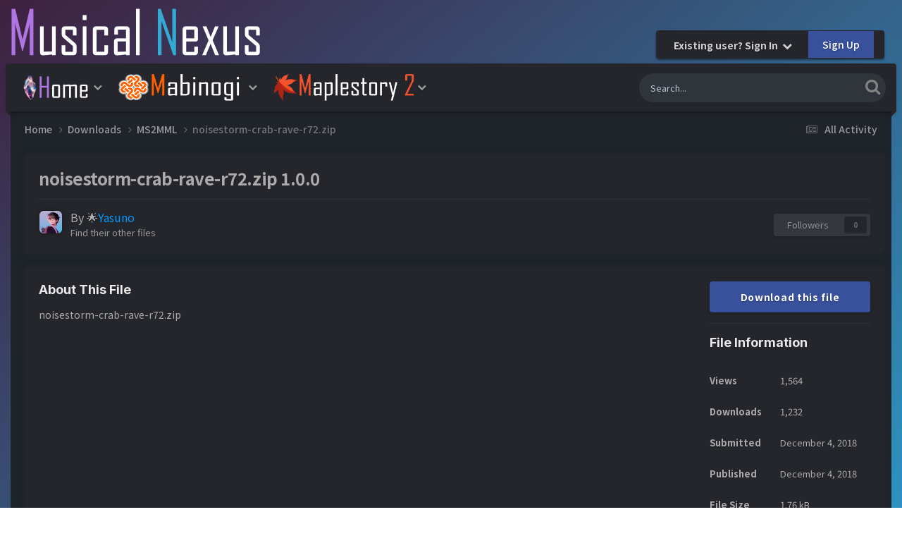

--- FILE ---
content_type: text/html;charset=UTF-8
request_url: https://musicalnexus.net/files/file/2329-noisestorm-crab-rave-r72zip/
body_size: 9990
content:
<!DOCTYPE html>
<html lang="en-US" dir="ltr">
	<head>
		<meta charset="utf-8">
		<title>noisestorm-crab-rave-r72.zip - MS2MML - ♪Musical Nexus♫</title>
		
			<!-- Global site tag (gtag.js) - Google Analytics -->
<script async src="https://www.googletagmanager.com/gtag/js?id=UA-97493218-1"></script>
<script>
  window.dataLayer = window.dataLayer || [];
  function gtag(){dataLayer.push(arguments);}
  gtag('js', new Date());

  gtag('config', 'UA-97493218-1');
</script>

		
		

	<meta name="viewport" content="width=device-width, initial-scale=1">


	
	


	<meta name="twitter:card" content="summary" />




	
		
			
				<meta property="og:title" content="noisestorm-crab-rave-r72.zip">
			
		
	

	
		
			
				<meta property="og:type" content="website">
			
		
	

	
		
			
				<meta property="og:url" content="https://musicalnexus.net/files/file/2329-noisestorm-crab-rave-r72zip/">
			
		
	

	
		
			
				<meta name="description" content="noisestorm-crab-rave-r72.zip">
			
		
	

	
		
			
				<meta property="og:description" content="noisestorm-crab-rave-r72.zip">
			
		
	

	
		
			
				<meta property="og:updated_time" content="2018-12-04T01:17:17Z">
			
		
	

	
		
			
				<meta property="og:site_name" content="♪Musical Nexus♫">
			
		
	

	
		
			
				<meta property="og:locale" content="en_US">
			
		
	


	
		<link rel="canonical" href="https://musicalnexus.net/files/file/2329-noisestorm-crab-rave-r72zip/" />
	

<link rel="alternate" type="application/rss+xml" title="New Mabibeats Submissions" href="https://musicalnexus.net/rss/2-new-mabibeats-submissions.xml/" /><link rel="alternate" type="application/rss+xml" title="New Mabibeats Showcase Submissions" href="https://musicalnexus.net/rss/4-new-mabibeats-showcase-submissions.xml/" /><link rel="alternate" type="application/rss+xml" title="New MapleBeats Submissions" href="https://musicalnexus.net/rss/3-new-maplebeats-submissions.xml/" /><link rel="alternate" type="application/rss+xml" title="New StarBards Submissions" href="https://musicalnexus.net/rss/5-new-starbards-submissions.xml/" />



<link rel="manifest" href="https://musicalnexus.net/manifest.webmanifest/">
<meta name="msapplication-config" content="https://musicalnexus.net/browserconfig.xml/">
<meta name="msapplication-starturl" content="/">
<meta name="application-name" content="♪Musical Nexus♫">
<meta name="apple-mobile-web-app-title" content="♪Musical Nexus♫">

	<meta name="theme-color" content="#ebeef2">










<link rel="preload" href="//musicalnexus.net/applications/core/interface/font/fontawesome-webfont.woff2?v=4.7.0" as="font" crossorigin="anonymous">
		


	<link rel="preconnect" href="https://fonts.googleapis.com">
	<link rel="preconnect" href="https://fonts.gstatic.com" crossorigin>
	
		<link href="https://fonts.googleapis.com/css2?family=Inter:wght@300;400;500;600;700&display=swap" rel="stylesheet">
	



	<link rel='stylesheet' href='https://musicalnexus.net/uploads/css_built_19/341e4a57816af3ba440d891ca87450ff_framework.css?v=dfd370bd241732952789' media='all'>

	<link rel='stylesheet' href='https://musicalnexus.net/uploads/css_built_19/05e81b71abe4f22d6eb8d1a929494829_responsive.css?v=dfd370bd241732952789' media='all'>

	<link rel='stylesheet' href='https://musicalnexus.net/uploads/css_built_19/20446cf2d164adcc029377cb04d43d17_flags.css?v=dfd370bd241732952789' media='all'>

	<link rel='stylesheet' href='https://musicalnexus.net/uploads/css_built_19/90eb5adf50a8c640f633d47fd7eb1778_core.css?v=dfd370bd241732952789' media='all'>

	<link rel='stylesheet' href='https://musicalnexus.net/uploads/css_built_19/5a0da001ccc2200dc5625c3f3934497d_core_responsive.css?v=dfd370bd241732952789' media='all'>

	<link rel='stylesheet' href='https://musicalnexus.net/uploads/css_built_19/63225940445060c5a9f21d31e95bf58e_downloads.css?v=dfd370bd241732952789' media='all'>

	<link rel='stylesheet' href='https://musicalnexus.net/uploads/css_built_19/20e9fb241d987e07d4fc702c601c3ed8_downloads_responsive.css?v=dfd370bd241732952789' media='all'>





<link rel='stylesheet' href='https://musicalnexus.net/uploads/css_built_19/258adbb6e4f3e83cd3b355f84e3fa002_custom.css?v=dfd370bd241732952789' media='all'>




      	

	
		<link href="https://fonts.googleapis.com/css?family=Noto Sans JP:300,300i,400,400i,500,700,700i" rel="stylesheet" referrerpolicy="origin">
	
	
		<link href="https://fonts.googleapis.com/css?family=Noto Sans JP:300,300i,400,400i,500,700,700i" rel="stylesheet" referrerpolicy="origin">
	


	
		

	
	<script type='text/javascript'>
		var ipsDebug = false;		
	
		var CKEDITOR_BASEPATH = '//musicalnexus.net/applications/core/interface/ckeditor/ckeditor/';
	
		var ipsSettings = {
			
			
			cookie_path: "/",
			
			cookie_prefix: "ips4_",
			
			
			cookie_ssl: true,
			
            essential_cookies: ["oauth_authorize","member_id","login_key","clearAutosave","lastSearch","device_key","IPSSessionFront","loggedIn","noCache","hasJS","cookie_consent","cookie_consent_optional","forumpass_*","cm_reg","location","currency","guestTransactionKey"],
			upload_imgURL: "",
			message_imgURL: "",
			notification_imgURL: "",
			baseURL: "//musicalnexus.net/",
			jsURL: "//musicalnexus.net/applications/core/interface/js/js.php",
			csrfKey: "5c96c76d602edd45292cc07b77d1502c",
			antiCache: "dfd370bd241732952789",
			jsAntiCache: "dfd370bd241768645458",
			disableNotificationSounds: true,
			useCompiledFiles: true,
			links_external: true,
			memberID: 0,
			lazyLoadEnabled: true,
			blankImg: "//musicalnexus.net/applications/core/interface/js/spacer.png",
			googleAnalyticsEnabled: true,
			matomoEnabled: false,
			viewProfiles: true,
			mapProvider: 'google',
			mapApiKey: "AIzaSyCyuJrzdFilV8eMjGAcbb4EvIi-Cxh1ht4",
			pushPublicKey: "BCoW566mEVcIOwVwTTlmGcyhnlop7FBJfqnqEHKZOFmf7pAiLs-zK_40H1Mlk_sogIRDlsf0MXLhNdCPyveOtX0",
			relativeDates: true
		};
		
		
		
		
			ipsSettings['maxImageDimensions'] = {
				width: 1100,
				height: 750
			};
		
		
	</script>





<script type='text/javascript' src='https://musicalnexus.net/uploads/javascript_global/root_library.js?v=dfd370bd241768645458' data-ips></script>


<script type='text/javascript' src='https://musicalnexus.net/uploads/javascript_global/root_js_lang_1.js?v=dfd370bd241768645458' data-ips></script>


<script type='text/javascript' src='https://musicalnexus.net/uploads/javascript_global/root_framework.js?v=dfd370bd241768645458' data-ips></script>


<script type='text/javascript' src='https://musicalnexus.net/uploads/javascript_core/global_global_core.js?v=dfd370bd241768645458' data-ips></script>


<script type='text/javascript' src='https://musicalnexus.net/uploads/javascript_core/plugins_plugins.js?v=dfd370bd241768645458' data-ips></script>


<script type='text/javascript' src='https://musicalnexus.net/uploads/javascript_global/root_front.js?v=dfd370bd241768645458' data-ips></script>


<script type='text/javascript' src='https://musicalnexus.net/uploads/javascript_core/front_front_core.js?v=dfd370bd241768645458' data-ips></script>


<script type='text/javascript' src='https://musicalnexus.net/uploads/javascript_downloads/front_front_view.js?v=dfd370bd241768645458' data-ips></script>


<script type='text/javascript' src='https://musicalnexus.net/uploads/javascript_global/root_map.js?v=dfd370bd241768645458' data-ips></script>



	<script type='text/javascript'>
		
			ips.setSetting( 'date_format', jQuery.parseJSON('"mm\/dd\/yy"') );
		
			ips.setSetting( 'date_first_day', jQuery.parseJSON('0') );
		
			ips.setSetting( 'ipb_url_filter_option', jQuery.parseJSON('"none"') );
		
			ips.setSetting( 'url_filter_any_action', jQuery.parseJSON('"allow"') );
		
			ips.setSetting( 'bypass_profanity', jQuery.parseJSON('0') );
		
			ips.setSetting( 'emoji_style', jQuery.parseJSON('"native"') );
		
			ips.setSetting( 'emoji_shortcodes', jQuery.parseJSON('true') );
		
			ips.setSetting( 'emoji_ascii', jQuery.parseJSON('true') );
		
			ips.setSetting( 'emoji_cache', jQuery.parseJSON('1732949916') );
		
			ips.setSetting( 'image_jpg_quality', jQuery.parseJSON('75') );
		
			ips.setSetting( 'cloud2', jQuery.parseJSON('false') );
		
			ips.setSetting( 'isAnonymous', jQuery.parseJSON('false') );
		
		
        
    </script>



<script type='application/ld+json'>
{
    "@context": "http://schema.org",
    "@type": "WebApplication",
    "operatingSystem": "N/A",
    "url": "https://musicalnexus.net/files/file/2329-noisestorm-crab-rave-r72zip/",
    "name": "noisestorm-crab-rave-r72.zip",
    "description": "noisestorm-crab-rave-r72.zip ",
    "applicationCategory": "MS2MML",
    "downloadUrl": "https://musicalnexus.net/files/file/2329-noisestorm-crab-rave-r72zip/?do=download",
    "dateCreated": "2018-12-04T01:17:17+0000",
    "fileSize": "1.76 kB",
    "softwareVersion": "1.0.0",
    "author": {
        "@type": "Person",
        "name": "Yasuno",
        "image": "https://musicalnexus.net/uploads/monthly_2021_07/cropped-250-250-871198.thumb.png.31f4df5a1b96a68330c385d654f8d76e.png",
        "url": "https://musicalnexus.net/profile/1-yasuno/"
    },
    "interactionStatistic": [
        {
            "@type": "InteractionCounter",
            "interactionType": "http://schema.org/ViewAction",
            "userInteractionCount": 1564
        },
        {
            "@type": "InteractionCounter",
            "interactionType": "http://schema.org/DownloadAction",
            "userInteractionCount": 1232
        }
    ]
}	
</script>

<script type='application/ld+json'>
{
    "@context": "http://www.schema.org",
    "publisher": "https://musicalnexus.net/#organization",
    "@type": "WebSite",
    "@id": "https://musicalnexus.net/#website",
    "mainEntityOfPage": "https://musicalnexus.net/",
    "name": "\u266aMusical Nexus\u266b",
    "url": "https://musicalnexus.net/",
    "potentialAction": {
        "type": "SearchAction",
        "query-input": "required name=query",
        "target": "https://musicalnexus.net/search/?q={query}"
    },
    "inLanguage": [
        {
            "@type": "Language",
            "name": "English (USA)",
            "alternateName": "en-US"
        }
    ]
}	
</script>

<script type='application/ld+json'>
{
    "@context": "http://www.schema.org",
    "@type": "Organization",
    "@id": "https://musicalnexus.net/#organization",
    "mainEntityOfPage": "https://musicalnexus.net/",
    "name": "\u266aMusical Nexus\u266b",
    "url": "https://musicalnexus.net/",
    "logo": {
        "@type": "ImageObject",
        "@id": "https://musicalnexus.net/#logo",
        "url": "https://musicalnexus.net/uploads/monthly_2021_07/mnbanner6.png.0b3291fa559faca65502fe7a456b32ec.png"
    }
}	
</script>

<script type='application/ld+json'>
{
    "@context": "http://schema.org",
    "@type": "BreadcrumbList",
    "itemListElement": [
        {
            "@type": "ListItem",
            "position": 1,
            "item": {
                "name": "Downloads",
                "@id": "https://musicalnexus.net/files/"
            }
        },
        {
            "@type": "ListItem",
            "position": 2,
            "item": {
                "name": "MS2MML",
                "@id": "https://musicalnexus.net/files/category/6-ms2mml/"
            }
        },
        {
            "@type": "ListItem",
            "position": 3,
            "item": {
                "name": "noisestorm-crab-rave-r72.zip"
            }
        }
    ]
}	
</script>



<script type='text/javascript'>
    (() => {
        let gqlKeys = [];
        for (let [k, v] of Object.entries(gqlKeys)) {
            ips.setGraphQlData(k, v);
        }
    })();
</script>
		

	
	<link rel='shortcut icon' href='https://musicalnexus.net/uploads/monthly_2018_10/nexuscrystal_16x16_dIL_icon.ico.3cf01f2dc31ee0fc04377715777e3f0e.ico' type="image/x-icon">

	</head>
	<body class="ipsApp ipsApp_front ipsJS_none ipsClearfix " data-controller="core.front.core.app"  data-message=""  data-pageapp="downloads" data-pagelocation="front" data-pagemodule="downloads" data-pagecontroller="view" data-pageid="2329"  >
		<a href="#ipsLayout_mainArea" class="ipsHide" title="Go to main content on this page" accesskey="m">Jump to content</a>
		
			<div id="ipsLayout_header" class="ipsClearfix">
          	<header class="ta_Header">
              	<div class="ta_headerContainer">
              		<div class="ta_Logo">
                		


<a href='https://musicalnexus.net/' id='elLogo' accesskey='1'><img src="https://musicalnexus.net/uploads/monthly_2021_07/mnbanner6.png.0b3291fa559faca65502fe7a456b32ec.png" alt='♪Musical Nexus♫'></a>

                      </div>
                  	
               			<div class="ta_userNav ipsClearfix">
                          	
							

	<ul id="elUserNav" class="ipsList_inline cSignedOut ipsResponsive_showDesktop">
		
        
		
        
        
            
            
	


	<li class='cUserNav_icon ipsHide' id='elCart_container'></li>
	<li class='elUserNav_sep ipsHide' id='elCart_sep'></li>

<li id="elSignInLink">
                <a href="https://musicalnexus.net/login/" data-ipsmenu-closeonclick="false" data-ipsmenu id="elUserSignIn">
                    Existing user? Sign In  <i class="fa fa-caret-down"></i>
                </a>
                
<div id='elUserSignIn_menu' class='ipsMenu ipsMenu_auto ipsHide'>
	<form accept-charset='utf-8' method='post' action='https://musicalnexus.net/login/'>
		<input type="hidden" name="csrfKey" value="5c96c76d602edd45292cc07b77d1502c">
		<input type="hidden" name="ref" value="aHR0cHM6Ly9tdXNpY2FsbmV4dXMubmV0L2ZpbGVzL2ZpbGUvMjMyOS1ub2lzZXN0b3JtLWNyYWItcmF2ZS1yNzJ6aXAv">
		<div data-role="loginForm">
			
			
			
				
<div class="ipsPad ipsForm ipsForm_vertical">
	<h4 class="ipsType_sectionHead">Sign In</h4>
	<br><br>
	<ul class='ipsList_reset'>
		<li class="ipsFieldRow ipsFieldRow_noLabel ipsFieldRow_fullWidth">
			
			
				<input type="email" placeholder="Email Address" name="auth" autocomplete="email">
			
		</li>
		<li class="ipsFieldRow ipsFieldRow_noLabel ipsFieldRow_fullWidth">
			<input type="password" placeholder="Password" name="password" autocomplete="current-password">
		</li>
		<li class="ipsFieldRow ipsFieldRow_checkbox ipsClearfix">
			<span class="ipsCustomInput">
				<input type="checkbox" name="remember_me" id="remember_me_checkbox" value="1" checked aria-checked="true">
				<span></span>
			</span>
			<div class="ipsFieldRow_content">
				<label class="ipsFieldRow_label" for="remember_me_checkbox">Remember me</label>
				<span class="ipsFieldRow_desc">Not recommended on shared computers</span>
			</div>
		</li>
		<li class="ipsFieldRow ipsFieldRow_fullWidth">
			<button type="submit" name="_processLogin" value="usernamepassword" class="ipsButton ipsButton_primary ipsButton_small" id="elSignIn_submit">Sign In</button>
			
				<p class="ipsType_right ipsType_small">
					
						<a href='https://musicalnexus.net/lostpassword/' data-ipsDialog data-ipsDialog-title='Forgot your password?'>
					
					Forgot your password?</a>
				</p>
			
		</li>
	</ul>
</div>
			
		</div>
	</form>
</div>
            </li>
            
        
		
			<li>
				
					<a href="https://musicalnexus.net/register/" data-ipsdialog data-ipsdialog-size="narrow" data-ipsdialog-title="Sign Up"  id="elRegisterButton" class="ipsButton ipsButton_normal ipsButton_primary">Sign Up</a>
				
			</li>
		
	</ul>

      					</div>
                  	
                  	
<ul class='ipsMobileHamburger ipsList_reset ipsResponsive_hideDesktop'>
	<li data-ipsDrawer data-ipsDrawer-drawerElem='#elMobileDrawer'>
		<a href='#' >
			
			
				
			
			
			
			<i class='fa fa-navicon'></i>
		</a>
	</li>
</ul>
              	</div>
				

<nav class="ta_navBar" >
	<div class='ta_navContainer'>
		<div class='ipsNavBar_primary  ipsClearfix'>
          	

	<div id="elSearchWrapper">
		<div id='elSearch' data-controller="core.front.core.quickSearch">
			<form accept-charset='utf-8' action='//musicalnexus.net/search/?do=quicksearch' method='post'>
                <input type='search' id='elSearchField' placeholder='Search...' name='q' autocomplete='off' aria-label='Search'>
                <details class='cSearchFilter'>
                    <summary class='cSearchFilter__text'></summary>
                    <ul class='cSearchFilter__menu'>
                        
                        <li><label><input type="radio" name="type" value="all" ><span class='cSearchFilter__menuText'>Everywhere</span></label></li>
                        
                            
                                <li><label><input type="radio" name="type" value='contextual_{&quot;type&quot;:&quot;downloads_file&quot;,&quot;nodes&quot;:6}' checked><span class='cSearchFilter__menuText'>This Category</span></label></li>
                            
                                <li><label><input type="radio" name="type" value='contextual_{&quot;type&quot;:&quot;downloads_file&quot;,&quot;item&quot;:2329}' checked><span class='cSearchFilter__menuText'>This File</span></label></li>
                            
                        
                        
                            <li><label><input type="radio" name="type" value="forums_topic"><span class='cSearchFilter__menuText'>Topics</span></label></li>
                        
                            <li><label><input type="radio" name="type" value="cms_pages_pageitem"><span class='cSearchFilter__menuText'>Pages</span></label></li>
                        
                            <li><label><input type="radio" name="type" value="cms_records2"><span class='cSearchFilter__menuText'>Submissions - Solo | Mabinogi</span></label></li>
                        
                            <li><label><input type="radio" name="type" value="cms_records3"><span class='cSearchFilter__menuText'>Submissions  - 2 Person Ensembles | Mabinogi</span></label></li>
                        
                            <li><label><input type="radio" name="type" value="cms_records4"><span class='cSearchFilter__menuText'>Submissions - 3 Person Ensembles | Mabinogi</span></label></li>
                        
                            <li><label><input type="radio" name="type" value="cms_records5"><span class='cSearchFilter__menuText'>Submissions - 4 Person Ensembles | Mabinogi</span></label></li>
                        
                            <li><label><input type="radio" name="type" value="cms_records6"><span class='cSearchFilter__menuText'>Submissions - 5 Person Ensembles | Mabinogi</span></label></li>
                        
                            <li><label><input type="radio" name="type" value="cms_records8"><span class='cSearchFilter__menuText'>Submissions - 6 Person Ensembles | Mabinogi</span></label></li>
                        
                            <li><label><input type="radio" name="type" value="cms_records12"><span class='cSearchFilter__menuText'>Submissions - 7 Person Ensembles | Mabinogi</span></label></li>
                        
                            <li><label><input type="radio" name="type" value="cms_records13"><span class='cSearchFilter__menuText'>Articles - News | Musical Nexus</span></label></li>
                        
                            <li><label><input type="radio" name="type" value="cms_records14"><span class='cSearchFilter__menuText'>Submissions - 8 Person Ensembles | Mabinogi</span></label></li>
                        
                            <li><label><input type="radio" name="type" value="cms_records18"><span class='cSearchFilter__menuText'>Submissions - Solo Archive | Mabinogi</span></label></li>
                        
                            <li><label><input type="radio" name="type" value="cms_records19"><span class='cSearchFilter__menuText'>Submissions - Showcase Hall | Mabinogi</span></label></li>
                        
                            <li><label><input type="radio" name="type" value="cms_records22"><span class='cSearchFilter__menuText'>Submissions - Solo | MapleBeats</span></label></li>
                        
                            <li><label><input type="radio" name="type" value="cms_records23"><span class='cSearchFilter__menuText'>Submissions  - 2 Person Ensembles | MapleBeats</span></label></li>
                        
                            <li><label><input type="radio" name="type" value="cms_records24"><span class='cSearchFilter__menuText'>Submissions  - 3 Person Ensembles | MapleBeats</span></label></li>
                        
                            <li><label><input type="radio" name="type" value="cms_records25"><span class='cSearchFilter__menuText'>Submissions  - 4 Person Ensembles | MapleBeats</span></label></li>
                        
                            <li><label><input type="radio" name="type" value="cms_records27"><span class='cSearchFilter__menuText'>Submissions  - 5 Person Ensembles | MapleBeats</span></label></li>
                        
                            <li><label><input type="radio" name="type" value="cms_records28"><span class='cSearchFilter__menuText'>Submissions  - 6 Person Ensembles | MapleBeats</span></label></li>
                        
                            <li><label><input type="radio" name="type" value="cms_records30"><span class='cSearchFilter__menuText'>Submissions  - 7 Person Ensembles | MapleBeats</span></label></li>
                        
                            <li><label><input type="radio" name="type" value="cms_records31"><span class='cSearchFilter__menuText'>Submissions  - 8 Person Ensembles | MapleBeats</span></label></li>
                        
                            <li><label><input type="radio" name="type" value="cms_records32"><span class='cSearchFilter__menuText'>Submissions  - 9 Person Ensembles | MapleBeats</span></label></li>
                        
                            <li><label><input type="radio" name="type" value="cms_records33"><span class='cSearchFilter__menuText'>Submissions  - 10 Person Ensembles | MapleBeats</span></label></li>
                        
                            <li><label><input type="radio" name="type" value="downloads_file"><span class='cSearchFilter__menuText'>Files</span></label></li>
                        
                            <li><label><input type="radio" name="type" value="nexus_package_item"><span class='cSearchFilter__menuText'>Products</span></label></li>
                        
                            <li><label><input type="radio" name="type" value="core_members"><span class='cSearchFilter__menuText'>Members</span></label></li>
                        
                    </ul>
                </details>
				<button class='cSearchSubmit' type="submit" aria-label='Search'><i class="fa fa-search"></i></button>
			</form>
		</div>
	</div>

			<ul data-role="primaryNavBar" class='menu flex ipsResponsive_showDesktop ipsResponsive_block'>
				


	
		
		
		<li  id='elNavSecondary_174' data-role="navBarItem" data-navApp="core" data-navExt="Menu">
			
			
				<a href="#" id="elNavigation_174" data-ipsMenu data-ipsMenu-appendTo='#elNavSecondary_174' data-ipsMenu-activeClass='ipsNavActive_menu' data-navItem-id="174" >
					<img src="/externalimages/home-m3.png" alt="Home" height="38" width="95"> <i class="fa fa-caret-down"></i><span class='ipsNavBar_active__identifier'></span>
				</a>
				<ul id="elNavigation_174_menu" class="ipsMenu ipsMenu_auto ipsHide">
					

	
		
			<li class='ipsMenu_item' >
				<a href='https://musicalnexus.net' >
					Home / News
				</a>
			</li>
		
	

	
		
			<li class='ipsMenu_item' >
				<a href='https://musicalnexus.net/forums/' >
					Forums
				</a>
			</li>
		
	

	
		
			<li class='ipsMenu_item' >
				<a href='https://musicalnexus.net/discover/' >
					All Activity
				</a>
			</li>
		
	

	

	
		
			
			<li id='elNavigation_690baddf26a773e4eb4c4079b6252f60' class='ipsMenu_item ipsMenu_subItems'>
				<a href='#'>
					👑 Pro Member
				</a>
				<ul id='elNavigation_690baddf26a773e4eb4c4079b6252f60_menu' class='ipsMenu ipsMenu_auto ipsHide'>
					

	
		
			<li class='ipsMenu_item' >
				<a href='https://musicalnexus.net/store/product/1-pro-member/' >
					Purchase 👑 Pro Member
				</a>
			</li>
		
	

	

	

				</ul>
			</li>
		
	

	
		
			
			<li id='elNavigation_046ed3caffe1dad6e8ab79e1803272a0' class='ipsMenu_item ipsMenu_subItems'>
				<a href='#'>
					TOS / Privacy / Guidelines
				</a>
				<ul id='elNavigation_046ed3caffe1dad6e8ab79e1803272a0_menu' class='ipsMenu ipsMenu_auto ipsHide'>
					

	
		
			<li class='ipsMenu_item' >
				<a href='https://musicalnexus.net/guidelines/' >
					Guidelines
				</a>
			</li>
		
	

	
		
			<li class='ipsMenu_item' >
				<a href='https://musicalnexus.net/terms/' >
					Terms of Service
				</a>
			</li>
		
	

	
		
			<li class='ipsMenu_item' >
				<a href='https://musicalnexus.net/privacy/' >
					Privacy Policy
				</a>
			</li>
		
	

				</ul>
			</li>
		
	

				</ul>
			
			
		</li>
	
	

	
		
		
		<li  id='elNavSecondary_55' data-role="navBarItem" data-navApp="core" data-navExt="Menu">
			
			
				<a href="#" id="elNavigation_55" data-ipsMenu data-ipsMenu-appendTo='#elNavSecondary_55' data-ipsMenu-activeClass='ipsNavActive_menu' data-navItem-id="55" >
					<img src="/externalimages/mabinogi-m1.png" alt="Mabinogi" height="38" width="180"> <i class="fa fa-caret-down"></i><span class='ipsNavBar_active__identifier'></span>
				</a>
				<ul id="elNavigation_55_menu" class="ipsMenu ipsMenu_auto ipsHide">
					

	
		
			
			<li id='elNavigation_3df3977c0e8a57f70dd1e3dab9173047' class='ipsMenu_item ipsMenu_subItems'>
				<a href='#'>
					Standard Music Halls
				</a>
				<ul id='elNavigation_3df3977c0e8a57f70dd1e3dab9173047_menu' class='ipsMenu ipsMenu_auto ipsHide'>
					

	
		
			<li class='ipsMenu_item' >
				<a href='https://musicalnexus.net/mabinogi/solos/' >
					Solo Hall
				</a>
			</li>
		
	

	
		
			<li class='ipsMenu_item' >
				<a href='https://musicalnexus.net/mabinogi/2-person-ensembles/' >
					2 Person Ensembles
				</a>
			</li>
		
	

	
		
			<li class='ipsMenu_item' >
				<a href='https://musicalnexus.net/mabinogi/3-person-ensembles/' >
					3 Person Ensembles
				</a>
			</li>
		
	

	
		
			<li class='ipsMenu_item' >
				<a href='https://musicalnexus.net/mabinogi/4-person-ensembles/' >
					4 Person Ensembles
				</a>
			</li>
		
	

	
		
			<li class='ipsMenu_item' >
				<a href='https://musicalnexus.net/mabinogi/5-person-ensembles/' >
					5 Person Ensembles
				</a>
			</li>
		
	

	
		
			<li class='ipsMenu_item' >
				<a href='https://musicalnexus.net/mabinogi/6-person-ensembles/' >
					6 Person Ensembles
				</a>
			</li>
		
	

	
		
			<li class='ipsMenu_item' >
				<a href='https://musicalnexus.net/mabinogi/7-person-ensembles/' >
					7 Person Ensembles
				</a>
			</li>
		
	

	
		
			<li class='ipsMenu_item' >
				<a href='https://musicalnexus.net/mabinogi/8-person-ensembles/' >
					8 Person Ensembles
				</a>
			</li>
		
	

				</ul>
			</li>
		
	

	
		
			
			<li id='elNavigation_84112eda08e366c9cb7fe9d7dc3614c0' class='ipsMenu_item ipsMenu_subItems'>
				<a href='#'>
					Specialty Music Halls
				</a>
				<ul id='elNavigation_84112eda08e366c9cb7fe9d7dc3614c0_menu' class='ipsMenu ipsMenu_auto ipsHide'>
					

	
		
			<li class='ipsMenu_item' >
				<a href='https://musicalnexus.net/mabinogi/showcase-hall/' >
					Showcase Hall
				</a>
			</li>
		
	

	
		
			<li class='ipsMenu_item' >
				<a href='https://musicalnexus.net/mabinogi/solos_archive/' >
					Archive Hall
				</a>
			</li>
		
	

				</ul>
			</li>
		
	

	
		
			<li class='ipsMenu_item' >
				<a href='https://musicalnexus.net/files/file/129-3mle-mabinogi-edition/' >
					3MLE Mabinogi Download
				</a>
			</li>
		
	

				</ul>
			
			
		</li>
	
	

	
		
		
		<li  id='elNavSecondary_112' data-role="navBarItem" data-navApp="core" data-navExt="Menu">
			
			
				<a href="#" id="elNavigation_112" data-ipsMenu data-ipsMenu-appendTo='#elNavSecondary_112' data-ipsMenu-activeClass='ipsNavActive_menu' data-navItem-id="112" >
					<img src="/externalimages/maplestory2-m4.png" alt="MapleBeats" height="38" width="200"> <i class="fa fa-caret-down"></i><span class='ipsNavBar_active__identifier'></span>
				</a>
				<ul id="elNavigation_112_menu" class="ipsMenu ipsMenu_auto ipsHide">
					

	
		
			
			<li id='elNavigation_55adec3d8b2f431e0c700099eb31600a' class='ipsMenu_item ipsMenu_subItems'>
				<a href='#'>
					Standard Music Halls
				</a>
				<ul id='elNavigation_55adec3d8b2f431e0c700099eb31600a_menu' class='ipsMenu ipsMenu_auto ipsHide'>
					

	
		
			<li class='ipsMenu_item' >
				<a href='https://musicalnexus.net/maplestory-2/maplebeats-solos/' >
					Solo Hall
				</a>
			</li>
		
	

	
		
			<li class='ipsMenu_item' >
				<a href='https://musicalnexus.net/maplestory-2/maplebeats-2-person-ensemble/' >
					2 Person Ensembles
				</a>
			</li>
		
	

	
		
			<li class='ipsMenu_item' >
				<a href='https://musicalnexus.net/maplestory-2/maplebeats-3-person-ensemble/' >
					3 Person Ensembles
				</a>
			</li>
		
	

	
		
			<li class='ipsMenu_item' >
				<a href='https://musicalnexus.net/maplestory-2/maplebeats-4-person-ensemble/' >
					4 Person Ensembles
				</a>
			</li>
		
	

	
		
			<li class='ipsMenu_item' >
				<a href='https://musicalnexus.net/maplestory-2/maplebeats-5-person-ensemble/' >
					5 Person Ensembles
				</a>
			</li>
		
	

	
		
			<li class='ipsMenu_item' >
				<a href='https://musicalnexus.net/maplestory-2/maplebeats-6-person-ensemble/' >
					6 Person Ensembles
				</a>
			</li>
		
	

	
		
			<li class='ipsMenu_item' >
				<a href='https://musicalnexus.net/maplestory-2/maplebeats-7-person-ensemble/' >
					7 Person Ensembles
				</a>
			</li>
		
	

	
		
			<li class='ipsMenu_item' >
				<a href='https://musicalnexus.net/maplestory-2/maplebeats-8-person-ensemble/' >
					8 Person Ensembles
				</a>
			</li>
		
	

	
		
			<li class='ipsMenu_item' >
				<a href='https://musicalnexus.net/maplestory-2/maplebeats-9-person-ensemble/' >
					9 Person Ensembles
				</a>
			</li>
		
	

	
		
			<li class='ipsMenu_item' >
				<a href='https://musicalnexus.net/maplestory-2/maplebeats-10-person-ensemble/' >
					10 Person Ensembles
				</a>
			</li>
		
	

				</ul>
			</li>
		
	

	
		
			<li class='ipsMenu_item' >
				<a href='https://musicalnexus.net/files/file/130-3mle-maplestory-2-edition/' >
					3MLE  Maplestory 2 Download
				</a>
			</li>
		
	

				</ul>
			
			
		</li>
	
	

	
	

	
	

			</ul>
		</div>
	</div>
</nav>

              	
<ul id='elMobileNav' class='ipsResponsive_hideDesktop' data-controller='core.front.core.mobileNav'>
	
		
			
			
				
				
			
				
					<li id='elMobileBreadcrumb'>
						<a href='https://musicalnexus.net/files/category/6-ms2mml/'>
							<span>MS2MML</span>
						</a>
					</li>
				
				
			
				
				
			
		
	
	
	
	<li >
		<a data-action="defaultStream" href='https://musicalnexus.net/discover/'><i class="fa fa-newspaper-o" aria-hidden="true"></i></a>
	</li>

	

	
		<li class='ipsJS_show'>
			<a href='https://musicalnexus.net/search/'><i class='fa fa-search'></i></a>
		</li>
	
</ul>
			</header>
		</div>
      
		<main id="ipsLayout_body" class="ipsLayout_container">
          	





			<div id="ipsLayout_contentArea">
				<div id="ipsLayout_contentWrapper">
					
<nav class='ipsBreadcrumb ipsBreadcrumb_top ipsFaded_withHover'>
	

	<ul class='ipsList_inline ipsPos_right'>
		
		<li >
			<a data-action="defaultStream" class='ipsType_light '  href='https://musicalnexus.net/discover/'><i class="fa fa-newspaper-o" aria-hidden="true"></i> <span>All Activity</span></a>
		</li>
		
	</ul>

	<ul data-role="breadcrumbList">
		<li>
			<a title="Home" href='https://musicalnexus.net/'>
				<span>Home <i class='fa fa-angle-right'></i></span>
			</a>
		</li>
		
		
			<li>
				
					<a href='https://musicalnexus.net/files/'>
						<span>Downloads <i class='fa fa-angle-right' aria-hidden="true"></i></span>
					</a>
				
			</li>
		
			<li>
				
					<a href='https://musicalnexus.net/files/category/6-ms2mml/'>
						<span>MS2MML <i class='fa fa-angle-right' aria-hidden="true"></i></span>
					</a>
				
			</li>
		
			<li>
				
					noisestorm-crab-rave-r72.zip
				
			</li>
		
	</ul>
</nav>
					
					
					<div id="ipsLayout_mainArea">
						
						
						
						

	




						



<div>
	<div class=" ipsClearfix ipsMargin_bottom">
		<div >
			<div class="ipsPageHeader ipsResponsive_pull ipsBox ipsPadding">
				<div class="ipsFlex ipsFlex-ai:center ipsFlex-fw:wrap ipsGap:4">
					<div class="ipsFlex-flex:11">
						<h1 class="ipsType_pageTitle ipsContained_container">
							
							
							
							
							
							
								<span class="ipsType_break ipsContained">noisestorm-crab-rave-r72.zip 1.0.0</span>
							
						</h1>

						

						
					</div>
					
				</div>
				<hr class="ipsHr">
				<div class="ipsPageHeader__meta ipsFlex ipsFlex-jc:between ipsFlex-ai:center ipsFlex-fw:wrap ipsGap:3">
					<div class="ipsFlex-flex:11">
						<div class="ipsPhotoPanel ipsPhotoPanel_tiny ipsClearfix">
							


	<a href="https://musicalnexus.net/profile/1-yasuno/" rel="nofollow" data-ipsHover data-ipsHover-width="370" data-ipsHover-target="https://musicalnexus.net/profile/1-yasuno/?do=hovercard" class="ipsUserPhoto ipsUserPhoto_tiny" title="Go to Yasuno's profile">
		<img src='https://musicalnexus.net/uploads/monthly_2021_07/cropped-250-250-871198.thumb.png.31f4df5a1b96a68330c385d654f8d76e.png' alt='Yasuno' loading="lazy">
	</a>

							<div>
								<p class="ipsType_reset ipsType_large ipsType_blendLinks">
									By 


<a href='https://musicalnexus.net/profile/1-yasuno/' rel="nofollow" data-ipsHover data-ipsHover-width='370' data-ipsHover-target='https://musicalnexus.net/profile/1-yasuno/?do=hovercard&amp;referrer=https%253A%252F%252Fmusicalnexus.net%252Ffiles%252Ffile%252F2329-noisestorm-crab-rave-r72zip%252F' title="Go to Yasuno's profile" class="ipsType_break">🌟<span style='color:#0099FF'>Yasuno</span></a>
									
								</p>
								
								<ul class="ipsList_inline ipsType_light ipsType_blendLinks">
									
										<li><a href="https://musicalnexus.net/profile/1-yasuno/content/?type=downloads_file">Find their other files</a></li>
									
									
								</ul>
								
							</div>
						</div>
					</div>
					<div class="ipsFlex-flex:01 ipsResponsive_hidePhone">
						<div class="ipsShareLinks">
							
							

								
                            

							



							

<div data-followApp='downloads' data-followArea='file' data-followID='2329' data-controller='core.front.core.followButton'>
	

	<a href='https://musicalnexus.net/login/' rel="nofollow" class="ipsFollow ipsPos_middle ipsButton ipsButton_light ipsButton_verySmall ipsButton_disabled" data-role="followButton" data-ipsTooltip title='Sign in to follow this'>
		<span>Followers</span>
		<span class='ipsCommentCount'>0</span>
	</a>

</div>
						</div>
					</div>
				</div>
			</div>
		</div>
	</div>

	


    
	
	

	<div class="ipsBox ipsResponsive_pull">
		 
		<div class="ipsColumns ipsColumns_collapsePhone">
			<article class="ipsColumn ipsColumn_fluid">
				
				

				<div class="ipsPadding">
				
					<section class="ipsType_normal ">
						<h2 class="ipsType_sectionHead ipsMargin_bottom:half">About This File</h2>
						<div class="ipsType_richText ipsContained ipsType_break ipsSpacer_bottom" data-controller="core.front.core.lightboxedImages">
							<p>noisestorm-crab-rave-r72.zip</p>
						</div>
						
						

						
					</section>
				
				</div>
			</article>
			<aside class="ipsColumn ipsColumn_wide">
				<div class="ipsPadding">
					<ul class="ipsToolList ipsToolList_vertical ipsClearfix">
						
							
								

<li>
	
		<a href='https://musicalnexus.net/files/file/2329-noisestorm-crab-rave-r72zip/?do=download' class='ipsButton ipsButton_fullWidth ipsButton_large ipsButton_important'  data-datalayer-postfetch >Download this file</a>
	
</li>

							
						
						
					</ul>
					<hr class="ipsHr">

				
				<h2 class="ipsType_sectionHead">File Information</h2>
				<ul class="ipsDataList ipsDataList_reducedSpacing ipsSpacer_top">
					<li class="ipsDataItem">
						<span class="ipsDataItem_generic ipsDataItem_size3"><strong>Views</strong></span>
						<span class="ipsDataItem_generic cFileInfoData">1,564</span>
					</li>
					
					
						<li class="ipsDataItem">
							<span class="ipsDataItem_generic ipsDataItem_size3"><strong>Downloads</strong></span>
							<span class="ipsDataItem_generic cFileInfoData">1,232</span>
						</li>
					
					<li class="ipsDataItem">
						<span class="ipsDataItem_generic ipsDataItem_size3"><strong>Submitted</strong></span>
						<span class="ipsDataItem_generic cFileInfoData"><time datetime='2018-12-04T01:17:17Z' title='12/04/2018 01:17  AM' data-short='7 yr'>December 4, 2018</time></span>
					</li>
					
						<li class="ipsDataItem">
							<span class="ipsDataItem_generic ipsDataItem_size3"><strong>Published</strong></span>
							<span class="ipsDataItem_generic cFileInfoData"><time datetime='2018-12-04T01:17:17Z' title='12/04/2018 01:17  AM' data-short='7 yr'>December 4, 2018</time></span>
						</li>
					
					
					
						<li class="ipsDataItem">
							<span class="ipsDataItem_generic ipsDataItem_size3"><strong>File Size</strong></span>
							<span class="ipsDataItem_generic cFileInfoData">1.76 kB</span>
						</li>
					
					

					
				</ul>
				</div>
			</aside>
		</div>
		
			<div class="ipsItemControls cDownloadsItemControls">
				
					

	<div data-controller='core.front.core.reaction' class='ipsItemControls_right ipsClearfix '>	
		<div class='ipsReact ipsPos_right'>
			
				
				<div class='ipsReact_blurb ipsHide' data-role='reactionBlurb'>
					
				</div>
			
			
			
		</div>
	</div>

				
				
					<ul class="ipsComment_controls ipsClearfix ipsItemControls_left">
						
							<li>
								<a href="https://musicalnexus.net/files/file/2329-noisestorm-crab-rave-r72zip/?do=report" data-ipsdialog data-ipsdialog-size="medium" data-ipsdialog-title="Report this file" data-ipsdialog-remotesubmit data-ipsdialog-flashmessage="Thanks for your report."  title="Report this file" class="ipsButton ipsButton_link ipsButton_verySmall ipsButton_fullWidth">Report</a>
							</li>
						
					</ul>
				
			</div>
		
	</div>

	<div class="ipsBox ipsPadding ipsResponsive_pull ipsResponsive_showPhone ipsMargin_top">
		<div class="ipsShareLinks">
			

			
				
            

			

<div data-followApp='downloads' data-followArea='file' data-followID='2329' data-controller='core.front.core.followButton'>
	

	<a href='https://musicalnexus.net/login/' rel="nofollow" class="ipsFollow ipsPos_middle ipsButton ipsButton_light ipsButton_verySmall ipsButton_disabled" data-role="followButton" data-ipsTooltip title='Sign in to follow this'>
		<span>Followers</span>
		<span class='ipsCommentCount'>0</span>
	</a>

</div>
			



		</div>
	</div>
	
	
		<div class="ipsPager ipsSpacer_top">
			<div class="ipsPager_prev">
				
					<a href="https://musicalnexus.net/files/file/2328-battlefield-theme-r46zip/" title="Previous File">
						<span class="ipsPager_type">Previous File</span>
						<span class="ipsPager_title ipsType_light ipsTruncate ipsTruncate_line">battlefield-theme-r46.zip</span>
					</a>
				
			</div>
			
				<div class="ipsPager_next">
					<a href="https://musicalnexus.net/files/file/2330-final-fantasy-crystal-chronicles-sound-of-the-wind-r217zip/" title="Next File">
						<span class="ipsPager_type">Next File</span>
						<span class="ipsPager_title ipsType_light ipsTruncate ipsTruncate_line">final-fantasy-crystal-chronicles-sound-of-the-wind-r217.zip</span>
					</a>
				</div>
			
		</div>
		<hr class="ipsHr">
	

	
</div>


						


					</div>
					


					
					
<nav class='ipsBreadcrumb ipsBreadcrumb_bottom ipsFaded_withHover'>
	
		


	<a href='#' id='elRSS' class='ipsPos_right ipsType_large' title='Available RSS feeds' data-ipsTooltip data-ipsMenu data-ipsMenu-above><i class='fa fa-rss-square'></i></a>
	<ul id='elRSS_menu' class='ipsMenu ipsMenu_auto ipsHide'>
		
			<li class='ipsMenu_item'><a title="New Mabibeats Submissions" href="https://musicalnexus.net/rss/2-new-mabibeats-submissions.xml/">New Mabibeats Submissions</a></li>
		
			<li class='ipsMenu_item'><a title="New Mabibeats Showcase Submissions" href="https://musicalnexus.net/rss/4-new-mabibeats-showcase-submissions.xml/">New Mabibeats Showcase Submissions</a></li>
		
			<li class='ipsMenu_item'><a title="New MapleBeats Submissions" href="https://musicalnexus.net/rss/3-new-maplebeats-submissions.xml/">New MapleBeats Submissions</a></li>
		
			<li class='ipsMenu_item'><a title="New StarBards Submissions" href="https://musicalnexus.net/rss/5-new-starbards-submissions.xml/">New StarBards Submissions</a></li>
		
	</ul>

	

	<ul class='ipsList_inline ipsPos_right'>
		
		<li >
			<a data-action="defaultStream" class='ipsType_light '  href='https://musicalnexus.net/discover/'><i class="fa fa-newspaper-o" aria-hidden="true"></i> <span>All Activity</span></a>
		</li>
		
	</ul>

	<ul data-role="breadcrumbList">
		<li>
			<a title="Home" href='https://musicalnexus.net/'>
				<span>Home <i class='fa fa-angle-right'></i></span>
			</a>
		</li>
		
		
			<li>
				
					<a href='https://musicalnexus.net/files/'>
						<span>Downloads <i class='fa fa-angle-right' aria-hidden="true"></i></span>
					</a>
				
			</li>
		
			<li>
				
					<a href='https://musicalnexus.net/files/category/6-ms2mml/'>
						<span>MS2MML <i class='fa fa-angle-right' aria-hidden="true"></i></span>
					</a>
				
			</li>
		
			<li>
				
					noisestorm-crab-rave-r72.zip
				
			</li>
		
	</ul>
</nav>
				</div>
			</div>
			
		</main>
		
		<footer class="footer-wrap">
			
          	<div id="ipsLayout_footer">
					
          		<div class="ipsLayout_container ipsClearfix">
					


<ul class='ipsList_inline ipsType_center ipsSpacer_top' id="elFooterLinks">
	
	
	
	
  <!--
	
		<li><a href='https://musicalnexus.net/privacy/'>Privacy Policy</a></li>
	

	 -->
</ul>	


<p id='elCopyright'>
	<span id='elCopyright_userLine'>©2015 - 2025 ♪Musical Nexus♫</span>
	<a rel='nofollow' title='Invision Community' href='https://www.invisioncommunity.com/'>Powered by Invision Community</a>
</p>
					
                  	
					<a href="#top" class="ta_back-to-top"><span class="back-to-top-icon"><i class="fa fa-angle-double-up" aria-hidden="true"></i></span></a>
                </div>
			</div>
			</footer>
			

<div id="elMobileDrawer" class="ipsDrawer ipsHide">
	<div class="ipsDrawer_menu">
		<a href="#" class="ipsDrawer_close" data-action="close"><span>×</span></a>
		<div class="ipsDrawer_content ipsFlex ipsFlex-fd:column">
<ul id="elUserNav_mobile" class="ipsList_inline signed_in ipsClearfix">
	


</ul>

			
				<div class="ipsPadding ipsBorder_bottom">
					<ul class="ipsToolList ipsToolList_vertical">
						<li>
							<a href="https://musicalnexus.net/login/" id="elSigninButton_mobile" class="ipsButton ipsButton_light ipsButton_small ipsButton_fullWidth">Existing user? Sign In</a>
						</li>
						
							<li>
								
									<a href="https://musicalnexus.net/register/" data-ipsdialog data-ipsdialog-size="narrow" data-ipsdialog-title="Sign Up" data-ipsdialog-fixed="true"  id="elRegisterButton_mobile" class="ipsButton ipsButton_small ipsButton_fullWidth ipsButton_important">Sign Up</a>
								
							</li>
						
					</ul>
				</div>
			

			

			<ul class="ipsDrawer_list ipsFlex-flex:11">
				

				
				
				
				
					
						
						
							<li class="ipsDrawer_itemParent">
								<h4 class="ipsDrawer_title"><a href="#"><img src="/externalimages/home-m3.png" alt="Home" height="38" width="95"></a></h4>
								<ul class="ipsDrawer_list">
									<li data-action="back"><a href="#">Back</a></li>
									
									
													
									
									
										


	
		
			<li>
				<a href='https://musicalnexus.net' >
					Home / News
				</a>
			</li>
		
	

	
		
			<li>
				<a href='https://musicalnexus.net/forums/' >
					Forums
				</a>
			</li>
		
	

	
		
			<li>
				<a href='https://musicalnexus.net/discover/' >
					All Activity
				</a>
			</li>
		
	

	

	
		
			
			<li class='ipsDrawer_itemParent'>
				<h4 class='ipsDrawer_title'><a href='#'>👑 Pro Member</a></h4>
				<ul class='ipsDrawer_list'>
					<li data-action="back"><a href='#'>Back</a></li>
					
					


	
		
			<li>
				<a href='https://musicalnexus.net/store/product/1-pro-member/' >
					Purchase 👑 Pro Member
				</a>
			</li>
		
	

	

	

				</ul>
			</li>
		
	

	
		
			
			<li class='ipsDrawer_itemParent'>
				<h4 class='ipsDrawer_title'><a href='#'>TOS / Privacy / Guidelines</a></h4>
				<ul class='ipsDrawer_list'>
					<li data-action="back"><a href='#'>Back</a></li>
					
					


	
		
			<li>
				<a href='https://musicalnexus.net/guidelines/' >
					Guidelines
				</a>
			</li>
		
	

	
		
			<li>
				<a href='https://musicalnexus.net/terms/' >
					Terms of Service
				</a>
			</li>
		
	

	
		
			<li>
				<a href='https://musicalnexus.net/privacy/' >
					Privacy Policy
				</a>
			</li>
		
	

				</ul>
			</li>
		
	

									
										
								</ul>
							</li>
						
					
				
					
						
						
							<li class="ipsDrawer_itemParent">
								<h4 class="ipsDrawer_title"><a href="#"><img src="/externalimages/mabinogi-m1.png" alt="Mabinogi" height="38" width="180"></a></h4>
								<ul class="ipsDrawer_list">
									<li data-action="back"><a href="#">Back</a></li>
									
									
													
									
									
										


	
		
			
			<li class='ipsDrawer_itemParent'>
				<h4 class='ipsDrawer_title'><a href='#'>Standard Music Halls</a></h4>
				<ul class='ipsDrawer_list'>
					<li data-action="back"><a href='#'>Back</a></li>
					
					


	
		
			<li>
				<a href='https://musicalnexus.net/mabinogi/solos/' >
					Solo Hall
				</a>
			</li>
		
	

	
		
			<li>
				<a href='https://musicalnexus.net/mabinogi/2-person-ensembles/' >
					2 Person Ensembles
				</a>
			</li>
		
	

	
		
			<li>
				<a href='https://musicalnexus.net/mabinogi/3-person-ensembles/' >
					3 Person Ensembles
				</a>
			</li>
		
	

	
		
			<li>
				<a href='https://musicalnexus.net/mabinogi/4-person-ensembles/' >
					4 Person Ensembles
				</a>
			</li>
		
	

	
		
			<li>
				<a href='https://musicalnexus.net/mabinogi/5-person-ensembles/' >
					5 Person Ensembles
				</a>
			</li>
		
	

	
		
			<li>
				<a href='https://musicalnexus.net/mabinogi/6-person-ensembles/' >
					6 Person Ensembles
				</a>
			</li>
		
	

	
		
			<li>
				<a href='https://musicalnexus.net/mabinogi/7-person-ensembles/' >
					7 Person Ensembles
				</a>
			</li>
		
	

	
		
			<li>
				<a href='https://musicalnexus.net/mabinogi/8-person-ensembles/' >
					8 Person Ensembles
				</a>
			</li>
		
	

				</ul>
			</li>
		
	

	
		
			
			<li class='ipsDrawer_itemParent'>
				<h4 class='ipsDrawer_title'><a href='#'>Specialty Music Halls</a></h4>
				<ul class='ipsDrawer_list'>
					<li data-action="back"><a href='#'>Back</a></li>
					
					


	
		
			<li>
				<a href='https://musicalnexus.net/mabinogi/showcase-hall/' >
					Showcase Hall
				</a>
			</li>
		
	

	
		
			<li>
				<a href='https://musicalnexus.net/mabinogi/solos_archive/' >
					Archive Hall
				</a>
			</li>
		
	

				</ul>
			</li>
		
	

	
		
			<li>
				<a href='https://musicalnexus.net/files/file/129-3mle-mabinogi-edition/' >
					3MLE Mabinogi Download
				</a>
			</li>
		
	

									
										
								</ul>
							</li>
						
					
				
					
						
						
							<li class="ipsDrawer_itemParent">
								<h4 class="ipsDrawer_title"><a href="#"><img src="/externalimages/maplestory2-m4.png" alt="MapleBeats" height="38" width="200"></a></h4>
								<ul class="ipsDrawer_list">
									<li data-action="back"><a href="#">Back</a></li>
									
									
													
									
									
										


	
		
			
			<li class='ipsDrawer_itemParent'>
				<h4 class='ipsDrawer_title'><a href='#'>Standard Music Halls</a></h4>
				<ul class='ipsDrawer_list'>
					<li data-action="back"><a href='#'>Back</a></li>
					
					


	
		
			<li>
				<a href='https://musicalnexus.net/maplestory-2/maplebeats-solos/' >
					Solo Hall
				</a>
			</li>
		
	

	
		
			<li>
				<a href='https://musicalnexus.net/maplestory-2/maplebeats-2-person-ensemble/' >
					2 Person Ensembles
				</a>
			</li>
		
	

	
		
			<li>
				<a href='https://musicalnexus.net/maplestory-2/maplebeats-3-person-ensemble/' >
					3 Person Ensembles
				</a>
			</li>
		
	

	
		
			<li>
				<a href='https://musicalnexus.net/maplestory-2/maplebeats-4-person-ensemble/' >
					4 Person Ensembles
				</a>
			</li>
		
	

	
		
			<li>
				<a href='https://musicalnexus.net/maplestory-2/maplebeats-5-person-ensemble/' >
					5 Person Ensembles
				</a>
			</li>
		
	

	
		
			<li>
				<a href='https://musicalnexus.net/maplestory-2/maplebeats-6-person-ensemble/' >
					6 Person Ensembles
				</a>
			</li>
		
	

	
		
			<li>
				<a href='https://musicalnexus.net/maplestory-2/maplebeats-7-person-ensemble/' >
					7 Person Ensembles
				</a>
			</li>
		
	

	
		
			<li>
				<a href='https://musicalnexus.net/maplestory-2/maplebeats-8-person-ensemble/' >
					8 Person Ensembles
				</a>
			</li>
		
	

	
		
			<li>
				<a href='https://musicalnexus.net/maplestory-2/maplebeats-9-person-ensemble/' >
					9 Person Ensembles
				</a>
			</li>
		
	

	
		
			<li>
				<a href='https://musicalnexus.net/maplestory-2/maplebeats-10-person-ensemble/' >
					10 Person Ensembles
				</a>
			</li>
		
	

				</ul>
			</li>
		
	

	
		
			<li>
				<a href='https://musicalnexus.net/files/file/130-3mle-maplestory-2-edition/' >
					3MLE  Maplestory 2 Download
				</a>
			</li>
		
	

									
										
								</ul>
							</li>
						
					
				
					
				
					
				
				
			</ul>

			
		</div>
	</div>
</div>

<div id="elMobileCreateMenuDrawer" class="ipsDrawer ipsHide">
	<div class="ipsDrawer_menu">
		<a href="#" class="ipsDrawer_close" data-action="close"><span>×</span></a>
		<div class="ipsDrawer_content ipsSpacer_bottom ipsPad">
			<ul class="ipsDrawer_list">
				<li class="ipsDrawer_listTitle ipsType_reset">Create New...</li>
				
			</ul>
		</div>
	</div>
</div>

			
      		
<script type="text/javascript" src="https://musicalnexus.net/uploads/set_resources_19/6d538d11ecfced46f459ee300b5e80ec_ta-library-2.0.2.js"></script>

<script type="text/javascript">
$(document).ready(function() {
  	$('ul.menu.flex').flexMenu({
      linkText:'MORE'
    });
});
</script>

<script type="text/javascript">
function getDistance() {
    var e = navBar.offsetTop;
    return e
}
if (window.innerWidth > 979) {
    var navBar = document.querySelector(".ta_navBar"),
        ta_Header = document.querySelector(".ta_Header"),
        navHeight = navBar.offsetHeight,
        Header = document.querySelector("#ipsLayout_header"),
        stuck = !1,
        stickPoint = getDistance();
    window.onscroll = function(e) {
        var t = getDistance() - window.pageYOffset,
            a = window.pageYOffset;
        0 >= t && !stuck ? (ta_Header.classList.add("ta_fixedBar"), Header.style.marginTop = navHeight + "px", stuck = !0) : stuck && stickPoint >= a && (ta_Header.classList.remove("ta_fixedBar"), Header.style.marginTop = "0px", stuck = !1)
    }
}
</script>





			
			
			
		
		<!--ipsQueryLog-->
		<!--ipsCachingLog-->
		
		
			
		
<!-- Cloudflare Web Analytics --><script defer src='https://static.cloudflareinsights.com/beacon.min.js' data-cf-beacon='{"token": "4d5898f93e904b21b935e133bd017a8d"}'></script><!-- End Cloudflare Web Analytics -->
	<script defer src="https://static.cloudflareinsights.com/beacon.min.js/vcd15cbe7772f49c399c6a5babf22c1241717689176015" integrity="sha512-ZpsOmlRQV6y907TI0dKBHq9Md29nnaEIPlkf84rnaERnq6zvWvPUqr2ft8M1aS28oN72PdrCzSjY4U6VaAw1EQ==" data-cf-beacon='{"version":"2024.11.0","token":"4d5898f93e904b21b935e133bd017a8d","r":1,"server_timing":{"name":{"cfCacheStatus":true,"cfEdge":true,"cfExtPri":true,"cfL4":true,"cfOrigin":true,"cfSpeedBrain":true},"location_startswith":null}}' crossorigin="anonymous"></script>
</body>
</html>
